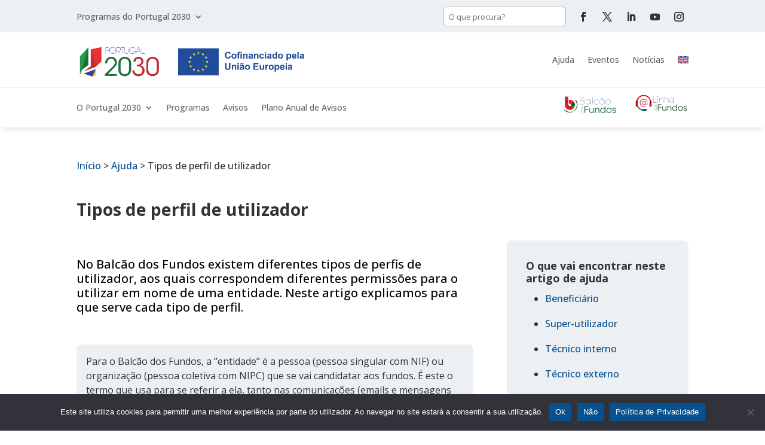

--- FILE ---
content_type: text/css
request_url: https://portugal2030.pt/wp-content/et-cache/1/3/9940/et-divi-dynamic-tb-37-tb-9348-tb-30-9940-late.css?ver=1765534787
body_size: 122
content:
@font-face{font-family:ETmodules;font-display:block;src:url(//portugal2030.pt/wp-content/themes/Divi/core/admin/fonts/modules/social/modules.eot);src:url(//portugal2030.pt/wp-content/themes/Divi/core/admin/fonts/modules/social/modules.eot?#iefix) format("embedded-opentype"),url(//portugal2030.pt/wp-content/themes/Divi/core/admin/fonts/modules/social/modules.woff) format("woff"),url(//portugal2030.pt/wp-content/themes/Divi/core/admin/fonts/modules/social/modules.ttf) format("truetype"),url(//portugal2030.pt/wp-content/themes/Divi/core/admin/fonts/modules/social/modules.svg#ETmodules) format("svg");font-weight:400;font-style:normal}

--- FILE ---
content_type: text/css
request_url: https://portugal2030.pt/wp-content/uploads/sites/3/custom-layouts/style.css?ver=671
body_size: 3430
content:
.cl-template{border-style:solid;border-width:0;position:relative;display:flex;flex:1;background-repeat:no-repeat;background-size:cover;background-position:center center}.cl-template--image-left,.cl-template--image-right{flex-direction:row}.cl-template--image-left .cl-element-featured_media--sizing-natural.cl-element-featured_media--no-image,.cl-template--image-right .cl-element-featured_media--sizing-natural.cl-element-featured_media--no-image{width:40%}.cl-template--image-left .cl-element-featured_media--sizing-natural.cl-element-featured_media--no-image .cl-element-featured_media__anchor,.cl-template--image-right .cl-element-featured_media--sizing-natural.cl-element-featured_media--no-image .cl-element-featured_media__anchor{display:block;position:absolute;top:0;left:0;width:100%;height:100%}.cl-template--image-top,.cl-template--image-bottom{flex-direction:column}.cl-template--image-top .cl-element-featured_media--sizing-natural.cl-element-featured_media--no-image,.cl-template--image-bottom .cl-element-featured_media--sizing-natural.cl-element-featured_media--no-image{height:0;padding-top:75%}.cl-template--image-top .cl-element-featured_media--sizing-natural.cl-element-featured_media--no-image .cl-element-featured_media__anchor,.cl-template--image-bottom .cl-element-featured_media--sizing-natural.cl-element-featured_media--no-image .cl-element-featured_media__anchor{display:block;position:absolute;top:0;left:0;width:100%;height:100%}.cl-template h1,.cl-template h2,.cl-template h3,.cl-template h4,.cl-template h5,.cl-template h6,.cl-template div,.cl-template span,.cl-template a,.cl-template p,.cl-template img,.cl-template em,.cl-template big,.cl-template small,.cl-template strike,.cl-template strong,.cl-template b,.cl-template u,.cl-template i,.cl-template section{margin:0;padding:0;border:0;outline:0;font-weight:normal;font-style:inherit;font-size:16px;font-family:inherit;vertical-align:baseline;text-decoration:none;line-height:1.2;color:inherit;border-style:solid;overflow-wrap:break-word;word-break:break-word;font-family:Arial,Helvetica,sans-serif;box-shadow:none}.cl-template a img{box-shadow:none}.cl-template h1,.cl-template h2,.cl-template h3,.cl-template h4,.cl-template h5,.cl-template h6{font-weight:600;line-height:1.2}.cl-template h1 a,.cl-template h2 a,.cl-template h3 a,.cl-template h4 a,.cl-template h5 a,.cl-template h6 a{font-size:inherit;font-weight:inherit}.cl-template h1{font-size:40px}.cl-template h2{font-size:32px}.cl-template h3{font-size:27.2px}.cl-template h4{font-size:22.4px}.cl-template h5{font-size:17.6px}.cl-template h6{font-size:12.8px}.cl-template a:hover{color:inherit}.cl-template .cl-element__container{display:flex;flex-wrap:wrap}.cl-template .cl-element{display:flex;position:relative}.cl-template .cl-element *{overflow-wrap:break-word;word-break:break-word}.cl-template .cl-element-author{display:flex;flex-direction:row;align-items:stretch;align-self:flex-start}.cl-template .cl-element-author__image{display:flex;align-content:center;justify-content:center;align-items:center;font-size:inherit;font-weight:inherit;font-style:inherit;width:1.25em;height:1.25em}.cl-template .cl-element-author__image img{display:block;max-height:100%;max-width:100%;width:100%}.cl-template .cl-element-author__image--circle{overflow:hidden}.cl-template .cl-element-author__image--circle img{border-radius:2em}.cl-template .cl-element-author__text{display:flex;align-content:center;justify-content:center;flex:unset;align-items:flex-end;font-size:inherit;text-decoration:inherit;font-weight:inherit;font-style:inherit;font-family:inherit}.cl-template .cl-element .cl-element-author__image+.cl-element-author__text,.cl-template .cl-element .cl-element-author__text+.cl-element-author__image{margin-left:.5em}.cl-template .cl-element-section,.cl-template .cl-element-featured_media{display:block}.cl-template .cl-element-link__anchor{font-family:inherit;font-style:inherit;font-size:inherit;font-weight:inherit;text-decoration:inherit;display:inline-block}.cl-template .cl-element-section{position:relative;flex:1}.cl-template .cl-element-featured_media{overflow:hidden}.cl-template .cl-element-featured_media__placeholder-image{width:50%;height:50%;top:25%;left:25%;position:absolute}.cl-template .cl-element-featured_media__image{display:block}.cl-template .cl-element-custom_field .cl-element__container{display:block}.cl-template .cl-element-custom_field strong,.cl-template .cl-element-custom_field b{font-weight:600}.cl-template .cl-element-custom_field em,.cl-template .cl-element-custom_field i{font-style:italic}.cl-template .cl-element-custom_field u{text-decoration:underline}.cl-template .cl-element-taxonomy{flex-flow:row wrap}.cl-template .cl-element-taxonomy__terms{flex:1}.cl-template .cl-element-taxonomy__term{display:inline-flex}.cl-template .cl-element-text>span,.cl-template .cl-element-text>div,.cl-template .cl-element-text>p,.cl-template .cl-element-text>small,.cl-template .cl-element-text>section{color:inherit;font-family:inherit;font-weight:inherit;font-style:inherit;text-decoration:inherit;font-size:inherit}.cl-template .cl-element-excerpt{display:block}.cl-layout-container{--cl-layout-margin:0;--cl-layout-padding:0;--cl-layout-width:100%;--cl-layout-background-color:transparent;--cl-layout-background-gradient:none;overflow:hidden;position:relative;padding:var(--cl-layout-margin, 0);box-sizing:border-box;background-clip:content-box;background-color:var(--cl-layout-background-color, transparent);background-image:var(--cl-layout-background-gradient, none)}.cl-layout{position:relative;box-sizing:border-box;display:flex;--cl-layout-gap-c:0;--cl-layout-gap-r:0;margin:calc(-1*var(--cl-layout-gap-r, 0)) 0 0 calc(-1*var(--cl-layout-gap-c, 0px));width:auto;max-width:none;padding:var(--cl-layout-padding, 0px);flex-wrap:wrap;font-family:inherit}.cl-layout__masonry-content{width:100%;display:flex;position:relative;flex-wrap:wrap;margin:0}.cl-layout__masonry-content>.cl-layout__item,.cl-layout--grid>.cl-layout__item,.cl-layout__masonry-content>.cl-layout__no-results,.cl-layout--grid>.cl-layout__no-results{margin:var(--cl-layout-gap-r, 0) 0 0 var(--cl-layout-gap-c, 0px)}.cl-layout *{box-sizing:border-box;font-family:inherit}.cl-layout__item{position:relative;display:block;height:auto;flex:0 0 50%}.cl-layout--equal-rows .cl-template{height:100%}.cl-layout--fill-last-row .cl-layout__item{flex-grow:1}@media only screen and (min-width: 0px){.cl-layout.cl-layout--col-xs-1 .cl-layout__item{width:calc(100% - var( --cl-layout-gap-c ));flex-basis:calc(100% - var( --cl-layout-gap-c ));}.cl-layout.cl-layout--col-xs-2 .cl-layout__item{width:calc(50% - var( --cl-layout-gap-c ));flex-basis:calc(50% - var( --cl-layout-gap-c ));}.cl-layout.cl-layout--col-xs-3 .cl-layout__item{width:calc(33.3333% - var( --cl-layout-gap-c ));flex-basis:calc(33.3333% - var( --cl-layout-gap-c ));}.cl-layout.cl-layout--col-xs-4 .cl-layout__item{width:calc(25% - var( --cl-layout-gap-c ));flex-basis:calc(25% - var( --cl-layout-gap-c ));}.cl-layout.cl-layout--col-xs-5 .cl-layout__item{width:calc(20% - var( --cl-layout-gap-c ));flex-basis:calc(20% - var( --cl-layout-gap-c ));}.cl-layout.cl-layout--col-xs-6 .cl-layout__item{width:calc(16.6666% - var( --cl-layout-gap-c ));flex-basis:calc(16.6666% - var( --cl-layout-gap-c ));}.cl-layout.cl-layout--col-xs-7 .cl-layout__item{width:calc(14.2857% - var( --cl-layout-gap-c ));flex-basis:calc(14.2857% - var( --cl-layout-gap-c ));}.cl-layout.cl-layout--col-xs-8 .cl-layout__item{width:calc(12.5% - var( --cl-layout-gap-c ));flex-basis:calc(12.5% - var( --cl-layout-gap-c ));}.cl-layout.cl-layout--col-xs-9 .cl-layout__item{width:calc(11.1111% - var( --cl-layout-gap-c ));flex-basis:calc(11.1111% - var( --cl-layout-gap-c ));}.cl-layout.cl-layout--col-xs-10 .cl-layout__item{width:calc(10% - var( --cl-layout-gap-c ));flex-basis:calc(10% - var( --cl-layout-gap-c ));}.cl-layout.cl-layout--col-xs-11 .cl-layout__item{width:calc(9.0909% - var( --cl-layout-gap-c ));flex-basis:calc(9.0909% - var( --cl-layout-gap-c ));}.cl-layout.cl-layout--col-xs-12 .cl-layout__item{width:calc(8.3333% - var( --cl-layout-gap-c ));flex-basis:calc(8.3333% - var( --cl-layout-gap-c ));}}@media only screen and (min-width: 600px){.cl-layout.cl-layout--col-s-1 .cl-layout__item{width:calc(100% - var( --cl-layout-gap-c ));flex-basis:calc(100% - var( --cl-layout-gap-c ));}.cl-layout.cl-layout--col-s-2 .cl-layout__item{width:calc(50% - var( --cl-layout-gap-c ));flex-basis:calc(50% - var( --cl-layout-gap-c ));}.cl-layout.cl-layout--col-s-3 .cl-layout__item{width:calc(33.3333% - var( --cl-layout-gap-c ));flex-basis:calc(33.3333% - var( --cl-layout-gap-c ));}.cl-layout.cl-layout--col-s-4 .cl-layout__item{width:calc(25% - var( --cl-layout-gap-c ));flex-basis:calc(25% - var( --cl-layout-gap-c ));}.cl-layout.cl-layout--col-s-5 .cl-layout__item{width:calc(20% - var( --cl-layout-gap-c ));flex-basis:calc(20% - var( --cl-layout-gap-c ));}.cl-layout.cl-layout--col-s-6 .cl-layout__item{width:calc(16.6666% - var( --cl-layout-gap-c ));flex-basis:calc(16.6666% - var( --cl-layout-gap-c ));}.cl-layout.cl-layout--col-s-7 .cl-layout__item{width:calc(14.2857% - var( --cl-layout-gap-c ));flex-basis:calc(14.2857% - var( --cl-layout-gap-c ));}.cl-layout.cl-layout--col-s-8 .cl-layout__item{width:calc(12.5% - var( --cl-layout-gap-c ));flex-basis:calc(12.5% - var( --cl-layout-gap-c ));}.cl-layout.cl-layout--col-s-9 .cl-layout__item{width:calc(11.1111% - var( --cl-layout-gap-c ));flex-basis:calc(11.1111% - var( --cl-layout-gap-c ));}.cl-layout.cl-layout--col-s-10 .cl-layout__item{width:calc(10% - var( --cl-layout-gap-c ));flex-basis:calc(10% - var( --cl-layout-gap-c ));}.cl-layout.cl-layout--col-s-11 .cl-layout__item{width:calc(9.0909% - var( --cl-layout-gap-c ));flex-basis:calc(9.0909% - var( --cl-layout-gap-c ));}.cl-layout.cl-layout--col-s-12 .cl-layout__item{width:calc(8.3333% - var( --cl-layout-gap-c ));flex-basis:calc(8.3333% - var( --cl-layout-gap-c ));}}@media only screen and (min-width: 960px){.cl-layout.cl-layout--col-m-1 .cl-layout__item{width:calc(100% - var( --cl-layout-gap-c ));flex-basis:calc(100% - var( --cl-layout-gap-c ));}.cl-layout.cl-layout--col-m-2 .cl-layout__item{width:calc(50% - var( --cl-layout-gap-c ));flex-basis:calc(50% - var( --cl-layout-gap-c ));}.cl-layout.cl-layout--col-m-3 .cl-layout__item{width:calc(33.3333% - var( --cl-layout-gap-c ));flex-basis:calc(33.3333% - var( --cl-layout-gap-c ));}.cl-layout.cl-layout--col-m-4 .cl-layout__item{width:calc(25% - var( --cl-layout-gap-c ));flex-basis:calc(25% - var( --cl-layout-gap-c ));}.cl-layout.cl-layout--col-m-5 .cl-layout__item{width:calc(20% - var( --cl-layout-gap-c ));flex-basis:calc(20% - var( --cl-layout-gap-c ));}.cl-layout.cl-layout--col-m-6 .cl-layout__item{width:calc(16.6666% - var( --cl-layout-gap-c ));flex-basis:calc(16.6666% - var( --cl-layout-gap-c ));}.cl-layout.cl-layout--col-m-7 .cl-layout__item{width:calc(14.2857% - var( --cl-layout-gap-c ));flex-basis:calc(14.2857% - var( --cl-layout-gap-c ));}.cl-layout.cl-layout--col-m-8 .cl-layout__item{width:calc(12.5% - var( --cl-layout-gap-c ));flex-basis:calc(12.5% - var( --cl-layout-gap-c ));}.cl-layout.cl-layout--col-m-9 .cl-layout__item{width:calc(11.1111% - var( --cl-layout-gap-c ));flex-basis:calc(11.1111% - var( --cl-layout-gap-c ));}.cl-layout.cl-layout--col-m-10 .cl-layout__item{width:calc(10% - var( --cl-layout-gap-c ));flex-basis:calc(10% - var( --cl-layout-gap-c ));}.cl-layout.cl-layout--col-m-11 .cl-layout__item{width:calc(9.0909% - var( --cl-layout-gap-c ));flex-basis:calc(9.0909% - var( --cl-layout-gap-c ));}.cl-layout.cl-layout--col-m-12 .cl-layout__item{width:calc(8.3333% - var( --cl-layout-gap-c ));flex-basis:calc(8.3333% - var( --cl-layout-gap-c ));}}@media only screen and (min-width: 1280px){.cl-layout.cl-layout--col-l-1 .cl-layout__item{width:calc(100% - var( --cl-layout-gap-c ));flex-basis:calc(100% - var( --cl-layout-gap-c ));}.cl-layout.cl-layout--col-l-2 .cl-layout__item{width:calc(50% - var( --cl-layout-gap-c ));flex-basis:calc(50% - var( --cl-layout-gap-c ));}.cl-layout.cl-layout--col-l-3 .cl-layout__item{width:calc(33.3333% - var( --cl-layout-gap-c ));flex-basis:calc(33.3333% - var( --cl-layout-gap-c ));}.cl-layout.cl-layout--col-l-4 .cl-layout__item{width:calc(25% - var( --cl-layout-gap-c ));flex-basis:calc(25% - var( --cl-layout-gap-c ));}.cl-layout.cl-layout--col-l-5 .cl-layout__item{width:calc(20% - var( --cl-layout-gap-c ));flex-basis:calc(20% - var( --cl-layout-gap-c ));}.cl-layout.cl-layout--col-l-6 .cl-layout__item{width:calc(16.6666% - var( --cl-layout-gap-c ));flex-basis:calc(16.6666% - var( --cl-layout-gap-c ));}.cl-layout.cl-layout--col-l-7 .cl-layout__item{width:calc(14.2857% - var( --cl-layout-gap-c ));flex-basis:calc(14.2857% - var( --cl-layout-gap-c ));}.cl-layout.cl-layout--col-l-8 .cl-layout__item{width:calc(12.5% - var( --cl-layout-gap-c ));flex-basis:calc(12.5% - var( --cl-layout-gap-c ));}.cl-layout.cl-layout--col-l-9 .cl-layout__item{width:calc(11.1111% - var( --cl-layout-gap-c ));flex-basis:calc(11.1111% - var( --cl-layout-gap-c ));}.cl-layout.cl-layout--col-l-10 .cl-layout__item{width:calc(10% - var( --cl-layout-gap-c ));flex-basis:calc(10% - var( --cl-layout-gap-c ));}.cl-layout.cl-layout--col-l-11 .cl-layout__item{width:calc(9.0909% - var( --cl-layout-gap-c ));flex-basis:calc(9.0909% - var( --cl-layout-gap-c ));}.cl-layout.cl-layout--col-l-12 .cl-layout__item{width:calc(8.3333% - var( --cl-layout-gap-c ));flex-basis:calc(8.3333% - var( --cl-layout-gap-c ));}}
/* Template: Default */
.cl-template--id-0{background-color: #fff;color: #333333;margin: 0px;padding: 7px 7px 7px 6px;border-radius: 4px;border-width: 2px;border-color: #cccccc;}.cl-template--id-0 .cl-element--instance-1001{text-align: centercenter;font-family: Arial;font-weight:normal;font-style: normal;text-decoration: none;margin: 0px;padding: 0px;border-radius: 4px;background-color: #efefef;display: flex;justify-content: center;}.cl-template--id-0 .cl-element--instance-1001 .cl-element-featured_media__anchor {width: 100%;}.cl-template--id-0 .cl-element--instance-1001 .cl-element-featured_media__image {width: 100%;}.cl-template--id-0 .cl-element--instance-1001 .cl-element-featured_media__placeholder-image {fill: #c2c2c2;}/* section */.cl-template--id-0 div.cl-element--instance-1002{text-align: left;font-family: Arial;font-weight:normal;font-style: normal;text-decoration: none;margin: 0px;padding: 5px;border-radius: 0px;justify-content: flex-start;}/* title */.cl-template--id-0 .cl-element--instance-1003{font-weight:bold;font-style: normal;text-decoration: none;text-align: left;margin: 0px;padding: 5px 0px 5px 0px;border-radius: 0px;justify-content: flex-start;}.cl-template--id-0 .cl-element--instance-1003 .cl-element-title__anchor {font-weight:bold;font-style: normal;text-decoration: none;display:inline-block;line-height:inherit;}.cl-template--id-0 .cl-element--instance-1003 .cl-element-title__anchor:hover, .cl-template--id-0 .cl-element--instance-1003 .cl-element-title__anchor:active, .cl-template--id-0 .cl-element--instance-1003 .cl-element-title__anchor:focus {font-weight:bold;font-style: normal;text-decoration: underline;}/* excerpt */.cl-template--id-0 div.cl-element--instance-1004{margin: 0px;padding: 5px 0px 5px 0px;border-radius: 0px;}.cl-template--id-0 div.cl-element--instance-1005{justify-content: flex-end;text-align: right;}.cl-template--id-0 div.cl-element--instance-1005 .cl-element-link__anchor{color: #ffffff;background-color: #0693e3;margin: 10px 0px 0px 0px;padding: 5px 10px 5px 10px;border-radius: 5px;font-weight:normal;font-style: normal;text-decoration: none;}.cl-template--id-0 div.cl-element--instance-1005 .cl-element-link__anchor:hover, .cl-template--id-0 div.cl-element--instance-1005 .cl-element-link__anchor:active, .cl-template--id-0 div.cl-element--instance-1005 .cl-element-link__anchor:focus {font-weight:normal;font-style: normal;text-decoration: underline;background-color: #0693e3;color: #ffffff;}
/* Template: Avisos */
.cl-template--id-17077{background-color: #fff;color: #333;padding: 10px;border-radius: 4px;border-width: 0px;border-color: #cccccc;}/* title */.cl-template--id-17077 .cl-element--instance-1001{text-align: left;font-weight:bold;font-style: normal;text-decoration: none;margin: 0px;padding: 5px 0px 5px 0px;border-radius: 0px;justify-content: flex-start;}.cl-template--id-17077 .cl-element--instance-1001 .cl-element-title__anchor {font-weight:bold;font-style: normal;text-decoration: none;display:inline-block;line-height:inherit;}.cl-template--id-17077 .cl-element--instance-1001 .cl-element-title__anchor:hover, .cl-template--id-17077 .cl-element--instance-1001 .cl-element-title__anchor:active, .cl-template--id-17077 .cl-element--instance-1001 .cl-element-title__anchor:focus {font-weight:bold;font-style: normal;text-decoration: underline;}/* text */.cl-template--id-17077 div.cl-element--instance-1002{text-align: left;font-weight:bold;font-style: normal;text-decoration: none;margin: 0px;padding: 0px;border-radius: 0px;justify-content: flex-start;}/* text */.cl-template--id-17077 div.cl-element--instance-1003{text-align: left;font-weight:normal;font-style: normal;text-decoration: none;margin: 0px;padding: 0px;border-radius: 0px;justify-content: flex-start;}/* text */.cl-template--id-17077 div.cl-element--instance-1004{text-align: left;font-weight:bold;font-style: normal;text-decoration: none;margin: 0px;padding: 0px;border-radius: 0px;justify-content: flex-start;}/* text */.cl-template--id-17077 div.cl-element--instance-1005{text-align: left;font-weight:normal;font-style: normal;text-decoration: none;margin: 0px;padding: 0px;border-radius: 0px;justify-content: flex-start;}/* text */.cl-template--id-17077 div.cl-element--instance-1006{text-align: left;font-weight:bold;font-style: normal;text-decoration: none;margin: 0px;padding: 0px;border-radius: 0px;justify-content: flex-start;}/* text */.cl-template--id-17077 div.cl-element--instance-1007{text-align: left;font-weight:normal;font-style: normal;text-decoration: none;margin: 0px;padding: 0px;border-radius: 0px;justify-content: flex-start;}/* text */.cl-template--id-17077 div.cl-element--instance-1008{text-align: left;font-weight:bold;font-style: normal;text-decoration: none;margin: 0px;padding: 0px;border-radius: 0px;justify-content: flex-start;}/* text */.cl-template--id-17077 div.cl-element--instance-1009{text-align: left;font-weight:normal;font-style: normal;text-decoration: none;margin: 0px;padding: 0px;border-radius: 0px;justify-content: flex-start;}/* text */.cl-template--id-17077 div.cl-element--instance-1010{text-align: left;font-weight:normal;font-style: normal;text-decoration: none;margin: 0px;padding: 0px;border-radius: 0px;justify-content: flex-start;}/* text */.cl-template--id-17077 div.cl-element--instance-1011{text-align: left;font-weight:normal;font-style: normal;text-decoration: none;margin: 0px;padding: 0px;border-radius: 0px;justify-content: flex-start;}/* text */.cl-template--id-17077 div.cl-element--instance-1012{text-align: left;font-weight:normal;font-style: normal;text-decoration: none;margin: 0px;padding: 0px;border-radius: 0px;justify-content: flex-start;}/* text */.cl-template--id-17077 div.cl-element--instance-1013{text-align: left;font-weight:normal;font-style: normal;text-decoration: none;margin: 0px;padding: 0px;border-radius: 0px;justify-content: flex-start;}.cl-template--id-17077 .cl-element--instance-1014{text-align: centercenter;font-weight:normal;font-style: normal;text-decoration: none;margin: 0px;padding: 0px;border-radius: 0px;background-color: #efefef;display: flex;align-items: center;}.cl-template--id-17077 .cl-element--instance-1014 .cl-element-featured_media__anchor {}.cl-template--id-17077 .cl-element--instance-1014 .cl-element-featured_media__image {max-width: 100%;}.cl-template--id-17077 .cl-element--instance-1014 .cl-element-featured_media__placeholder-image {fill: #c2c2c2;}/* section */.cl-template--id-17077 div.cl-element--instance-1015{text-align: left;font-weight:normal;font-style: normal;text-decoration: none;margin: 0px;padding: 10px 0px 0px 0px;border-radius: 0px;justify-content: flex-start;}
/* Template: Legislação */
.cl-template--id-14288{background-color: #ffffff00;color: #333;padding: 10px;border-radius: 4px;border-width: 0px;border-color: #cccccc;}/* title */.cl-template--id-14288 .cl-element--instance-1001{text-align: left;font-weight:bold;font-style: normal;text-decoration: none;margin: 0px;padding: 5px 0px 5px 0px;border-radius: 0px;justify-content: flex-start;}.cl-template--id-14288 .cl-element--instance-1001 .cl-element-title__anchor {font-weight:bold;font-style: normal;text-decoration: none;display:inline-block;line-height:inherit;}.cl-template--id-14288 .cl-element--instance-1001 .cl-element-title__anchor:hover, .cl-template--id-14288 .cl-element--instance-1001 .cl-element-title__anchor:active, .cl-template--id-14288 .cl-element--instance-1001 .cl-element-title__anchor:focus {font-weight:bold;font-style: normal;text-decoration: underline;}/* custom_field */.cl-template--id-14288 div.cl-element--instance-1002{text-align: left;font-size: 16px;font-weight:normal;font-style: normal;text-decoration: none;margin: 0px;padding: 0px;border-radius: 0px;justify-content: flex-start;}.cl-template--id-14288 div.cl-element--instance-1002{display: block}/* custom_field */.cl-template--id-14288 div.cl-element--instance-1003{text-align: left;font-weight:normal;font-style: normal;text-decoration: none;margin: 0px 0px 1rem 0px;padding: 0px;border-radius: 0px;color: #abb8c3;justify-content: flex-start;}.cl-template--id-14288 div.cl-element--instance-1003{display: block}/* custom_field */.cl-template--id-14288 div.cl-element--instance-1004{text-align: left;font-weight:normal;font-style: normal;text-decoration: none;margin: 0px;padding: 0px;border-radius: 0px;justify-content: flex-start;}.cl-template--id-14288 div.cl-element--instance-1004{display: block}.cl-template--id-14288 .cl-element--instance-1005{text-align: centercenter;font-weight:normal;font-style: normal;text-decoration: none;margin: 0px;padding: 0px;border-radius: 0px;background-color: #efefef;display: flex;justify-content: center;}.cl-template--id-14288 .cl-element--instance-1005 .cl-element-featured_media__anchor {}.cl-template--id-14288 .cl-element--instance-1005 .cl-element-featured_media__image {max-width: 100%;}.cl-template--id-14288 .cl-element--instance-1005 .cl-element-featured_media__placeholder-image {fill: #c2c2c2;}/* section */.cl-template--id-14288 div.cl-element--instance-1006{text-align: left;font-weight:normal;font-style: normal;text-decoration: none;margin: 0px;padding: 10px 0px 0px 0px;border-radius: 0px;justify-content: flex-start;}
/* Template: Lista de artigos de ajuda */
.cl-template--id-11064{background-color: #fff;color: #333;padding: 10px;border-radius: 4px;border-width: 0px;border-color: #cccccc;}/* title */.cl-template--id-11064 .cl-element--instance-1001{text-align: left;font-weight:bold;font-style: normal;text-decoration: none;margin: 0px;padding: 5px 0px 5px 0px;border-radius: 0px;justify-content: flex-start;}.cl-template--id-11064 .cl-element--instance-1001 .cl-element-title__anchor {font-weight:bold;font-style: normal;text-decoration: none;display:inline-block;line-height:inherit;}.cl-template--id-11064 .cl-element--instance-1001 .cl-element-title__anchor:hover, .cl-template--id-11064 .cl-element--instance-1001 .cl-element-title__anchor:active, .cl-template--id-11064 .cl-element--instance-1001 .cl-element-title__anchor:focus {font-weight:bold;font-style: normal;text-decoration: underline;}/* custom_field */.cl-template--id-11064 div.cl-element--instance-1003{text-align: left;font-weight:normal;font-style: normal;text-decoration: none;margin: 0px;padding: 0px;border-radius: 0px;justify-content: flex-start;}.cl-template--id-11064 div.cl-element--instance-1003{display: block}.cl-template--id-11064 .cl-element--instance-1004{text-align: centercenter;font-weight:normal;font-style: normal;text-decoration: none;margin: 0px;padding: 0px;border-radius: 0px;background-color: #efefef;display: flex;justify-content: center;}.cl-template--id-11064 .cl-element--instance-1004 .cl-element-featured_media__anchor {}.cl-template--id-11064 .cl-element--instance-1004 .cl-element-featured_media__image {max-width: 100%;}.cl-template--id-11064 .cl-element--instance-1004 .cl-element-featured_media__placeholder-image {fill: #c2c2c2;}/* section */.cl-template--id-11064 div.cl-element--instance-1005{text-align: left;font-weight:normal;font-style: normal;text-decoration: none;margin: 0px;padding: 10px 0px 0px 0px;border-radius: 0px;justify-content: flex-start;}
/* Template: Resultados da pesquisa */
.cl-template--id-10830{background-color: #fff;color: #333;padding: 10px;border-radius: 4px;border-width: 0px;border-color: #cccccc;}/* title */.cl-template--id-10830 .cl-element--instance-1001{text-align: left;font-weight:bold;font-style: normal;text-decoration: none;margin: 0px;padding: 5px 0px 5px 0px;border-radius: 0px;justify-content: flex-start;}.cl-template--id-10830 .cl-element--instance-1001 .cl-element-title__anchor {font-weight:bold;font-style: normal;text-decoration: none;display:inline-block;line-height:inherit;}.cl-template--id-10830 .cl-element--instance-1001 .cl-element-title__anchor:hover, .cl-template--id-10830 .cl-element--instance-1001 .cl-element-title__anchor:active, .cl-template--id-10830 .cl-element--instance-1001 .cl-element-title__anchor:focus {font-weight:bold;font-style: normal;text-decoration: underline;}/* post_type */.cl-template--id-10830 .cl-element--instance-1002{justify-content: flex-start;}.cl-template--id-10830 .cl-element--instance-1002 .cl-element__container{text-align: left;font-weight:bold;font-style: normal;text-decoration: none;margin: 5px 0px 5px 0px;padding: 0px;border-radius: 0px;}.cl-template--id-10830 .cl-element--instance-1002 .cl-element-post-type__anchor {font-weight:bold;font-style: normal;text-decoration: none;display:inline-block;line-height:inherit;}.cl-template--id-10830 .cl-element--instance-1002 .cl-element-post-type__anchor:hover, .cl-template--id-10830 .cl-element--instance-1002 .cl-element-post-type__anchor:active, .cl-template--id-10830 .cl-element--instance-1002 .cl-element-post-type__anchor:focus {font-weight:bold;font-style: normal;text-decoration: underline;}/* excerpt */.cl-template--id-10830 div.cl-element--instance-1003{text-align: left;font-weight:normal;font-style: normal;text-decoration: none;margin: 0px;padding: 5px 0px 5px 0px;border-radius: 0px;justify-content: flex-start;}.cl-template--id-10830 .cl-element--instance-1004{text-align: centercenter;font-weight:normal;font-style: normal;text-decoration: none;margin: 0px 20px 0px 0px;padding: 0px;border-radius: 0px;background-color: #efefef;width: 200px;}.cl-template--id-10830 .cl-element--instance-1004 .cl-element-featured_media__anchor {display: block;height: 100%;width: 100%;position: absolute;top: 0;left: 0;}.cl-template--id-10830 .cl-element--instance-1004 .cl-element-featured_media__image {background-position: center center;background-repeat: no-repeat;width: 100%;height: 100%;display: block;position: absolute;top: 0;left: 0;background-size: cover;}.cl-template--id-10830 .cl-element--instance-1004 .cl-element-featured_media__placeholder-image {fill: #c2c2c2;}/* section */.cl-template--id-10830 div.cl-element--instance-1005{text-align: left;font-weight:normal;font-style: normal;text-decoration: none;margin: 0px;padding: 0px;border-radius: 0px;justify-content: flex-start;}
/* Template: Título + excerto */
.cl-template--id-10729{background-color: #fff;color: #333;padding: 10px;border-radius: 4px;border-width: 0px;border-color: #cccccc;}/* title */.cl-template--id-10729 .cl-element--instance-1001{text-align: left;font-weight:bold;font-style: normal;text-decoration: none;margin: 0px;padding: 5px 0px 5px 0px;border-radius: 0px;justify-content: flex-start;}.cl-template--id-10729 .cl-element--instance-1001 .cl-element-title__anchor {font-weight:bold;font-style: normal;text-decoration: none;display:inline-block;line-height:inherit;}.cl-template--id-10729 .cl-element--instance-1001 .cl-element-title__anchor:hover, .cl-template--id-10729 .cl-element--instance-1001 .cl-element-title__anchor:active, .cl-template--id-10729 .cl-element--instance-1001 .cl-element-title__anchor:focus {font-weight:bold;font-style: normal;text-decoration: underline;}/* excerpt */.cl-template--id-10729 div.cl-element--instance-1002{text-align: left;font-weight:normal;font-style: normal;text-decoration: none;margin: 0px;padding: 5px 0px 5px 0px;border-radius: 0px;justify-content: flex-start;}.cl-template--id-10729 .cl-element--instance-1003{text-align: centercenter;font-weight:normal;font-style: normal;text-decoration: none;margin: 0px;padding: 0px;border-radius: 0px;background-color: #efefef;display: flex;justify-content: center;}.cl-template--id-10729 .cl-element--instance-1003 .cl-element-featured_media__anchor {}.cl-template--id-10729 .cl-element--instance-1003 .cl-element-featured_media__image {max-width: 100%;}.cl-template--id-10729 .cl-element--instance-1003 .cl-element-featured_media__placeholder-image {fill: #c2c2c2;}/* section */.cl-template--id-10729 div.cl-element--instance-1004{text-align: left;font-weight:normal;font-style: normal;text-decoration: none;margin: 0px;padding: 10px 0px 0px 0px;border-radius: 0px;justify-content: flex-start;}
/* Template: Ajuda artigos */
.cl-template--id-9321{background-color: #fff;color: #333;padding: 10px;border-radius: 4px;border-width: 0px;border-color: #cccccc;}.cl-template--id-9321 .cl-element--instance-1001{text-align: centercenter;font-weight:normal;font-style: normal;text-decoration: none;margin: 0px;padding: 0px;border-radius: 0px;background-color: #efefef;display: flex;justify-content: center;}.cl-template--id-9321 .cl-element--instance-1001 .cl-element-featured_media__anchor {}.cl-template--id-9321 .cl-element--instance-1001 .cl-element-featured_media__image {max-width: 100%;}.cl-template--id-9321 .cl-element--instance-1001 .cl-element-featured_media__placeholder-image {fill: #c2c2c2;}/* section */.cl-template--id-9321 div.cl-element--instance-1002{text-align: left;font-weight:normal;font-style: normal;text-decoration: none;margin: 0px;padding: 10px 0px 0px 0px;border-radius: 0px;justify-content: flex-start;}/* title */.cl-template--id-9321 .cl-element--instance-1003{text-align: left;font-weight:normal;font-style: normal;text-decoration: none;margin: 0px;padding: 5px 0px 5px 0px;border-radius: 0px;justify-content: flex-start;}.cl-template--id-9321 .cl-element--instance-1003 .cl-element-title__anchor {font-weight:normal;font-style: normal;text-decoration: none;display:inline-block;line-height:inherit;}.cl-template--id-9321 .cl-element--instance-1003 .cl-element-title__anchor:hover, .cl-template--id-9321 .cl-element--instance-1003 .cl-element-title__anchor:active, .cl-template--id-9321 .cl-element--instance-1003 .cl-element-title__anchor:focus {font-weight:bold;font-style: normal;text-decoration: underline;}
/* Template: Homepage featured news */
.cl-template--id-24114{background-color: #fff;color: #333;padding: 10px;border-radius: 4px;border-width: 0px;border-color: #cccccc;}/* title */.cl-template--id-24114 .cl-element--instance-1001{text-align: left;font-size: 21px;font-weight:bold;font-style: normal;text-decoration: none;margin: 0px;padding: 5px 0px 5px 0px;border-radius: 0px;color: #333333;justify-content: flex-start;}.cl-template--id-24114 .cl-element--instance-1001 .cl-element-title__anchor {font-weight:bold;font-style: normal;text-decoration: none;font-size: 21px;display:inline-block;line-height:inherit;}.cl-template--id-24114 .cl-element--instance-1001 .cl-element-title__anchor:hover, .cl-template--id-24114 .cl-element--instance-1001 .cl-element-title__anchor:active, .cl-template--id-24114 .cl-element--instance-1001 .cl-element-title__anchor:focus {font-weight:bold;font-style: normal;text-decoration: underline;}/* excerpt */.cl-template--id-24114 div.cl-element--instance-1002{text-align: left;font-weight:normal;font-style: normal;text-decoration: none;margin: 0px;padding: 5px 0px 5px 0px;border-radius: 0px;justify-content: flex-start;}.cl-template--id-24114 .cl-element--instance-1003{text-align: centercenter;font-weight:normal;font-style: normal;text-decoration: none;margin: 0px 0px 30px 0px;padding: 0px;border-radius: 0px;background-color: #ffffff;height: 0;padding-top: 56.25%;}.cl-template--id-24114 .cl-element--instance-1003 .cl-element-featured_media__anchor {display: block;height: 100%;width: 100%;position: absolute;top: 0;left: 0;}.cl-template--id-24114 .cl-element--instance-1003 .cl-element-featured_media__image {background-position: center center;background-repeat: no-repeat;width: 100%;height: 100%;display: block;position: absolute;top: 0;left: 0;background-size: cover;}.cl-template--id-24114 .cl-element--instance-1003 .cl-element-featured_media__placeholder-image {fill: #c2c2c2;}/* section */.cl-template--id-24114 div.cl-element--instance-1004{text-align: left;font-weight:normal;font-style: normal;text-decoration: none;margin: 0px 0px 30px 0px;padding: 10px 0px 0px 10px;border-radius: 0px;justify-content: flex-start;}
/* Template: Homepage notícia destaque */
.cl-template--id-9236{background-color: #fff;color: #333;padding: 10px;border-radius: 4px;border-width: 0px;border-color: #cccccc;}/* title */.cl-template--id-9236 .cl-element--instance-1001{text-align: left;font-size: 21px;font-weight:bold;font-style: normal;text-decoration: none;margin: 0px;padding: 5px 0px 5px 0px;border-radius: 0px;color: #333333;justify-content: flex-start;}.cl-template--id-9236 .cl-element--instance-1001 .cl-element-title__anchor {font-weight:bold;font-style: normal;text-decoration: none;font-size: 21px;display:inline-block;line-height:inherit;}.cl-template--id-9236 .cl-element--instance-1001 .cl-element-title__anchor:hover, .cl-template--id-9236 .cl-element--instance-1001 .cl-element-title__anchor:active, .cl-template--id-9236 .cl-element--instance-1001 .cl-element-title__anchor:focus {font-weight:bold;font-style: normal;text-decoration: underline;}/* excerpt */.cl-template--id-9236 div.cl-element--instance-1002{text-align: left;font-weight:normal;font-style: normal;text-decoration: none;margin: 0px;padding: 5px 0px 5px 0px;border-radius: 0px;justify-content: flex-start;}.cl-template--id-9236 .cl-element--instance-1003{text-align: centercenter;font-weight:normal;font-style: normal;text-decoration: none;margin: 0px 0px 30px 0px;padding: 0px;border-radius: 0px;background-color: #ffffff;height: 0;padding-top: 56.25%;}.cl-template--id-9236 .cl-element--instance-1003 .cl-element-featured_media__anchor {display: block;height: 100%;width: 100%;position: absolute;top: 0;left: 0;}.cl-template--id-9236 .cl-element--instance-1003 .cl-element-featured_media__image {background-position: center center;background-repeat: no-repeat;width: 100%;height: 100%;display: block;position: absolute;top: 0;left: 0;background-size: cover;}.cl-template--id-9236 .cl-element--instance-1003 .cl-element-featured_media__placeholder-image {fill: #c2c2c2;}/* section */.cl-template--id-9236 div.cl-element--instance-1004{text-align: left;font-weight:normal;font-style: normal;text-decoration: none;margin: 0px 0px 30px 0px;padding: 10px 0px 0px 10px;border-radius: 0px;justify-content: flex-start;}
/* Template: Lista de notícias */
.cl-template--id-9196{background-color: #fff;color: #333;padding: 10px;border-radius: 0px;border-width: 0px;border-color: #cccccc;}/* title */.cl-template--id-9196 .cl-element--instance-1001{text-align: left;font-size: 21px;font-weight:bold;font-style: normal;text-decoration: none;margin: 0px;padding: 0px 0px 5px 0px;border-radius: 0px;justify-content: flex-start;}.cl-template--id-9196 .cl-element--instance-1001 .cl-element-title__anchor {font-weight:bold;font-style: normal;text-decoration: none;font-size: 21px;display:inline-block;line-height:inherit;}.cl-template--id-9196 .cl-element--instance-1001 .cl-element-title__anchor:hover, .cl-template--id-9196 .cl-element--instance-1001 .cl-element-title__anchor:active, .cl-template--id-9196 .cl-element--instance-1001 .cl-element-title__anchor:focus {font-weight:bold;font-style: normal;text-decoration: underline;}.cl-template--id-9196 .cl-element--instance-1002{text-align: centercenter;font-weight:normal;font-style: normal;text-decoration: none;margin: 0px;padding: 0px;border-radius: 0px;background-color: #efefef;display: flex;justify-content: center;}.cl-template--id-9196 .cl-element--instance-1002 .cl-element-featured_media__anchor {}.cl-template--id-9196 .cl-element--instance-1002 .cl-element-featured_media__image {max-width: 100%;}.cl-template--id-9196 .cl-element--instance-1002 .cl-element-featured_media__placeholder-image {fill: #c2c2c2;}/* section */.cl-template--id-9196 div.cl-element--instance-1003{text-align: left;font-weight:normal;font-style: normal;text-decoration: none;margin: 0px;padding: 10px 0px 0px 0px;border-radius: 0px;justify-content: flex-start;}
/* Template: Event */
.cl-template--id-24024{background-color: #fff;color: #333;padding: 10px;border-radius: 4px;border-width: 0px;border-color: #cccccc;}/* custom_field */.cl-template--id-24024 div.cl-element--instance-1001{text-align: left;font-weight:normal;font-style: normal;text-decoration: none;margin: 0px;padding: 0px;border-radius: 0px;justify-content: flex-start;}.cl-template--id-24024 div.cl-element--instance-1001{display: block}/* title */.cl-template--id-24024 .cl-element--instance-1002{text-align: left;font-size: 21px;font-weight:bold;font-style: normal;text-decoration: none;margin: 0px;padding: 0px 0px 5px 0px;border-radius: 0px;justify-content: flex-start;}.cl-template--id-24024 .cl-element--instance-1002 .cl-element-title__anchor {font-weight:bold;font-style: normal;text-decoration: none;font-size: 21px;display:inline-block;line-height:inherit;}.cl-template--id-24024 .cl-element--instance-1002 .cl-element-title__anchor:hover, .cl-template--id-24024 .cl-element--instance-1002 .cl-element-title__anchor:active, .cl-template--id-24024 .cl-element--instance-1002 .cl-element-title__anchor:focus {font-weight:bold;font-style: normal;text-decoration: underline;}/* custom_field */.cl-template--id-24024 div.cl-element--instance-1003{text-align: left;font-weight:normal;font-style: normal;text-decoration: none;margin: 0px;padding: 0px;border-radius: 0px;justify-content: flex-start;}.cl-template--id-24024 div.cl-element--instance-1003{display: block}.cl-template--id-24024 .cl-element--instance-1004{text-align: centercenter;font-weight:normal;font-style: normal;text-decoration: none;margin: 0px;padding: 0px;border-radius: 0px;background-color: #efefef;display: flex;justify-content: center;}.cl-template--id-24024 .cl-element--instance-1004 .cl-element-featured_media__anchor {}.cl-template--id-24024 .cl-element--instance-1004 .cl-element-featured_media__image {max-width: 100%;}.cl-template--id-24024 .cl-element--instance-1004 .cl-element-featured_media__placeholder-image {fill: #c2c2c2;}/* section */.cl-template--id-24024 div.cl-element--instance-1005{text-align: left;font-weight:normal;font-style: normal;text-decoration: none;margin: 0px;padding: 10px 0px 0px 0px;border-radius: 0px;justify-content: flex-start;}
/* Template: Evento */
.cl-template--id-555{background-color: #fff;color: #333;padding: 10px;border-radius: 4px;border-width: 0px;border-color: #cccccc;}/* custom_field */.cl-template--id-555 div.cl-element--instance-1001{text-align: left;font-weight:normal;font-style: normal;text-decoration: none;margin: 0px;padding: 0px;border-radius: 0px;justify-content: flex-start;}.cl-template--id-555 div.cl-element--instance-1001{display: block}/* title */.cl-template--id-555 .cl-element--instance-1002{text-align: left;font-size: 21px;font-weight:bold;font-style: normal;text-decoration: none;margin: 0px;padding: 0px 0px 5px 0px;border-radius: 0px;justify-content: flex-start;}.cl-template--id-555 .cl-element--instance-1002 .cl-element-title__anchor {font-weight:bold;font-style: normal;text-decoration: none;font-size: 21px;display:inline-block;line-height:inherit;}.cl-template--id-555 .cl-element--instance-1002 .cl-element-title__anchor:hover, .cl-template--id-555 .cl-element--instance-1002 .cl-element-title__anchor:active, .cl-template--id-555 .cl-element--instance-1002 .cl-element-title__anchor:focus {font-weight:bold;font-style: normal;text-decoration: underline;}/* custom_field */.cl-template--id-555 div.cl-element--instance-1003{text-align: left;font-weight:normal;font-style: normal;text-decoration: none;margin: 0px;padding: 0px;border-radius: 0px;justify-content: flex-start;}.cl-template--id-555 div.cl-element--instance-1003{display: block}.cl-template--id-555 .cl-element--instance-1004{text-align: centercenter;font-weight:normal;font-style: normal;text-decoration: none;margin: 0px;padding: 0px;border-radius: 0px;background-color: #efefef;display: flex;justify-content: center;}.cl-template--id-555 .cl-element--instance-1004 .cl-element-featured_media__anchor {}.cl-template--id-555 .cl-element--instance-1004 .cl-element-featured_media__image {max-width: 100%;}.cl-template--id-555 .cl-element--instance-1004 .cl-element-featured_media__placeholder-image {fill: #c2c2c2;}/* section */.cl-template--id-555 div.cl-element--instance-1005{text-align: left;font-weight:normal;font-style: normal;text-decoration: none;margin: 0px;padding: 10px 0px 0px 0px;border-radius: 0px;justify-content: flex-start;}
/* Template: Horizontal */
.cl-template--id-493{background-color: #fff;color: #333;padding: 10px;border-radius: 4px;border-width: 0px;border-color: #cccccc;}/* title */.cl-template--id-493 .cl-element--instance-1001{text-align: left;font-size: 21px;font-weight:bold;font-style: normal;text-decoration: none;margin: 0px;padding: 0px;border-radius: 0px;justify-content: flex-start;}.cl-template--id-493 .cl-element--instance-1001 .cl-element-title__anchor {font-weight:bold;font-style: normal;text-decoration: none;font-size: 21px;display:inline-block;line-height:inherit;}.cl-template--id-493 .cl-element--instance-1001 .cl-element-title__anchor:hover, .cl-template--id-493 .cl-element--instance-1001 .cl-element-title__anchor:active, .cl-template--id-493 .cl-element--instance-1001 .cl-element-title__anchor:focus {font-weight:bold;font-style: normal;text-decoration: underline;}/* excerpt */.cl-template--id-493 div.cl-element--instance-1003{text-align: left;font-weight:normal;font-style: normal;text-decoration: none;margin: 0px;padding: 5px 0px 5px 0px;border-radius: 0px;justify-content: flex-start;}.cl-template--id-493 .cl-element--instance-1004{text-align: centercenter;font-weight:normal;font-style: normal;text-decoration: none;margin: 0px 20px 0px 0px;padding: 0px;border-radius: 0px;background-color: #efefef;width: 200px;}.cl-template--id-493 .cl-element--instance-1004 .cl-element-featured_media__anchor {display: block;height: 100%;width: 100%;position: absolute;top: 0;left: 0;}.cl-template--id-493 .cl-element--instance-1004 .cl-element-featured_media__image {background-position: center center;background-repeat: no-repeat;width: 100%;height: 100%;display: block;position: absolute;top: 0;left: 0;background-size: cover;}.cl-template--id-493 .cl-element--instance-1004 .cl-element-featured_media__placeholder-image {fill: #c2c2c2;}/* section */.cl-template--id-493 div.cl-element--instance-1005{text-align: left;font-weight:normal;font-style: normal;text-decoration: none;margin: 0px;padding: 0px;border-radius: 0px;justify-content: flex-start;}/* published_date */.cl-template--id-493 div.cl-element--instance-1006{text-align: left;font-weight:normal;font-style: normal;text-decoration: none;margin: 0px;padding: 0px;border-radius: 0px;justify-content: flex-start;}

--- FILE ---
content_type: text/css
request_url: https://portugal2030.pt/wp-content/et-cache/1/3/global/et-divi-customizer-global.min.css?ver=1765533321
body_size: 4266
content:
body,.et_pb_column_1_2 .et_quote_content blockquote cite,.et_pb_column_1_2 .et_link_content a.et_link_main_url,.et_pb_column_1_3 .et_quote_content blockquote cite,.et_pb_column_3_8 .et_quote_content blockquote cite,.et_pb_column_1_4 .et_quote_content blockquote cite,.et_pb_blog_grid .et_quote_content blockquote cite,.et_pb_column_1_3 .et_link_content a.et_link_main_url,.et_pb_column_3_8 .et_link_content a.et_link_main_url,.et_pb_column_1_4 .et_link_content a.et_link_main_url,.et_pb_blog_grid .et_link_content a.et_link_main_url,body .et_pb_bg_layout_light .et_pb_post p,body .et_pb_bg_layout_dark .et_pb_post p{font-size:16px}.et_pb_slide_content,.et_pb_best_value{font-size:18px}body{color:#333333}h1,h2,h3,h4,h5,h6{color:#333333}body{line-height:1.5em}#et_search_icon:hover,.mobile_menu_bar:before,.mobile_menu_bar:after,.et_toggle_slide_menu:after,.et-social-icon a:hover,.et_pb_sum,.et_pb_pricing li a,.et_pb_pricing_table_button,.et_overlay:before,.entry-summary p.price ins,.et_pb_member_social_links a:hover,.et_pb_widget li a:hover,.et_pb_filterable_portfolio .et_pb_portfolio_filters li a.active,.et_pb_filterable_portfolio .et_pb_portofolio_pagination ul li a.active,.et_pb_gallery .et_pb_gallery_pagination ul li a.active,.wp-pagenavi span.current,.wp-pagenavi a:hover,.nav-single a,.tagged_as a,.posted_in a{color:#09508e}.et_pb_contact_submit,.et_password_protected_form .et_submit_button,.et_pb_bg_layout_light .et_pb_newsletter_button,.comment-reply-link,.form-submit .et_pb_button,.et_pb_bg_layout_light .et_pb_promo_button,.et_pb_bg_layout_light .et_pb_more_button,.et_pb_contact p input[type="checkbox"]:checked+label i:before,.et_pb_bg_layout_light.et_pb_module.et_pb_button{color:#09508e}.footer-widget h4{color:#09508e}.et-search-form,.nav li ul,.et_mobile_menu,.footer-widget li:before,.et_pb_pricing li:before,blockquote{border-color:#09508e}.et_pb_counter_amount,.et_pb_featured_table .et_pb_pricing_heading,.et_quote_content,.et_link_content,.et_audio_content,.et_pb_post_slider.et_pb_bg_layout_dark,.et_slide_in_menu_container,.et_pb_contact p input[type="radio"]:checked+label i:before{background-color:#09508e}.container,.et_pb_row,.et_pb_slider .et_pb_container,.et_pb_fullwidth_section .et_pb_title_container,.et_pb_fullwidth_section .et_pb_title_featured_container,.et_pb_fullwidth_header:not(.et_pb_fullscreen) .et_pb_fullwidth_header_container{max-width:1440px}.et_boxed_layout #page-container,.et_boxed_layout.et_non_fixed_nav.et_transparent_nav #page-container #top-header,.et_boxed_layout.et_non_fixed_nav.et_transparent_nav #page-container #main-header,.et_fixed_nav.et_boxed_layout #page-container #top-header,.et_fixed_nav.et_boxed_layout #page-container #main-header,.et_boxed_layout #page-container .container,.et_boxed_layout #page-container .et_pb_row{max-width:1600px}a{color:#09508e}.et_secondary_nav_enabled #page-container #top-header{background-color:#09508e!important}#et-secondary-nav li ul{background-color:#09508e}#main-header .nav li ul a{color:rgba(0,0,0,0.7)}#top-menu li.current-menu-ancestor>a,#top-menu li.current-menu-item>a,#top-menu li.current_page_item>a{color:#09508e}#main-footer .footer-widget h4,#main-footer .widget_block h1,#main-footer .widget_block h2,#main-footer .widget_block h3,#main-footer .widget_block h4,#main-footer .widget_block h5,#main-footer .widget_block h6{color:#09508e}.footer-widget li:before{border-color:#09508e}.footer-widget .et_pb_widget div,.footer-widget .et_pb_widget ul,.footer-widget .et_pb_widget ol,.footer-widget .et_pb_widget label{line-height:1.7em}#footer-widgets .footer-widget li:before{top:10.6px}#et-footer-nav .bottom-nav li.current-menu-item a{color:#09508e}body .et_pb_button{font-size:14px;background-color:#253759;border-color:#253759;font-weight:bold;font-style:normal;text-transform:none;text-decoration:none;}body.et_pb_button_helper_class .et_pb_button,body.et_pb_button_helper_class .et_pb_module.et_pb_button{color:#ffffff}body .et_pb_button:after{font-size:22.4px}body .et_pb_bg_layout_light.et_pb_button:hover,body .et_pb_bg_layout_light .et_pb_button:hover,body .et_pb_button:hover{color:#253759!important;background-color:rgba(0,140,65,0);border-color:#253759!important}@media only screen and (min-width:981px){.et_pb_section{padding:3% 0}.et_pb_fullwidth_section{padding:0}.et_pb_row{padding:1% 0}.et_header_style_centered.et_hide_primary_logo #main-header:not(.et-fixed-header) .logo_container,.et_header_style_centered.et_hide_fixed_logo #main-header.et-fixed-header .logo_container{height:11.88px}}@media only screen and (min-width:1800px){.et_pb_row{padding:18px 0}.et_pb_section{padding:54px 0}.single.et_pb_pagebuilder_layout.et_full_width_page .et_post_meta_wrapper{padding-top:54px}.et_pb_fullwidth_section{padding:0}}h1,h1.et_pb_contact_main_title,.et_pb_title_container h1{font-size:40px}h2,.product .related h2,.et_pb_column_1_2 .et_quote_content blockquote p{font-size:34px}h3{font-size:29px}h4,.et_pb_circle_counter h3,.et_pb_number_counter h3,.et_pb_column_1_3 .et_pb_post h2,.et_pb_column_1_4 .et_pb_post h2,.et_pb_blog_grid h2,.et_pb_column_1_3 .et_quote_content blockquote p,.et_pb_column_3_8 .et_quote_content blockquote p,.et_pb_column_1_4 .et_quote_content blockquote p,.et_pb_blog_grid .et_quote_content blockquote p,.et_pb_column_1_3 .et_link_content h2,.et_pb_column_3_8 .et_link_content h2,.et_pb_column_1_4 .et_link_content h2,.et_pb_blog_grid .et_link_content h2,.et_pb_column_1_3 .et_audio_content h2,.et_pb_column_3_8 .et_audio_content h2,.et_pb_column_1_4 .et_audio_content h2,.et_pb_blog_grid .et_audio_content h2,.et_pb_column_3_8 .et_pb_audio_module_content h2,.et_pb_column_1_3 .et_pb_audio_module_content h2,.et_pb_gallery_grid .et_pb_gallery_item h3,.et_pb_portfolio_grid .et_pb_portfolio_item h2,.et_pb_filterable_portfolio_grid .et_pb_portfolio_item h2{font-size:24px}h5{font-size:21px}h6{font-size:18px}.et_pb_slide_description .et_pb_slide_title{font-size:61px}.et_pb_gallery_grid .et_pb_gallery_item h3,.et_pb_portfolio_grid .et_pb_portfolio_item h2,.et_pb_filterable_portfolio_grid .et_pb_portfolio_item h2,.et_pb_column_1_4 .et_pb_audio_module_content h2{font-size:21px}	h1,h2,h3,h4,h5,h6{font-family:'Open Sans',Helvetica,Arial,Lucida,sans-serif}body,input,textarea,select{font-family:'Open Sans',Helvetica,Arial,Lucida,sans-serif}.et_pb_button{font-family:'Open Sans',Helvetica,Arial,Lucida,sans-serif}a{cursor:pointer}.d-none{display:none!important}.acf-gallery-wrapper{display:flex;flex-wrap:wrap;gap:15px}.acf-gallery-item img{max-width:100%;height:auto;border-radius:8px}.acf-gallery-item{flex:1 1 30%}.et_pb_slide{padding:0}.graphina-divi-title h4{color:#fff;display:none}.apexcharts-canvas path{stroke-opacity:0}.apexcharts-menu .apexcharts-menu-item{color:#333}span.apexcharts-legend-marker{border-radius:0!important}.apexcharts-legend-series{margin-bottom:2rem!important}.apexcharts-legend.apexcharts-align-center.apx-legend-position-left{justify-content:center}.apexcharts-pie-label{font-weight:normal!important;text-shadow:none!important;border:0!important}.apexcharts-datalabels-group .apexcharts-datalabel-value{fill:#fff!important;font-weight:bold;font-size:28px}.apexcharts-menu-icon svg{fill:#efefef!important}.et-l--body ol{list-style-position:outside;padding:0 1em 23px}body,input.wpcf7-submit{font-size:16px}h1,h2,h3,h4,h5,h6{line-height:1.2em}h1,.h1{font-size:calc(1.325rem + .9vw);font-weight:700}h2,.h2,.ajuda-template-default h1,.events-template-default h1{font-size:calc(1.3rem + .6vw);font-weight:700}h3,.h3{font-size:calc(1.275rem + .3vw);font-weight:700}h4,.h4,.ajuda-template-default h2,.events-template-default h2{font-size:calc(1.25rem + .2vw);font-weight:700}h5,.h5,.ajuda-template-default h3,.events-template-default h3{font-size:1.25rem}.ajuda-template-default h4{font-size:calc(1rem + 2px)}h6,.h6{font-size:1rem}p:not(.has-background):last-of-type{padding-bottom:1em}.help-articles:has(.results:empty){display:none!important}.header p{font-size:24px;line-height:34px}header .et_pb_row{display:flex;align-items:center}.et-l--body ul{padding:0 0 1em 2em}.et_pb_blog_grid .column{background:#fff;border-radius:6px}.et_pb_blog_grid .et_pb_salvattore_content{display:flex}.et_pb_toggle{border:0}ol>li{padding-bottom:0.5em}.ajuda-template-default .et_pb_text img{padding:1em 0}.et_pb_main_blurb_image{padding-right:1em}.et_pb_toggle_title{cursor:pointer}.et_pb_toggle_open .et_pb_toggle_title,.et_pb_toggle_open .et_pb_toggle_title:before{color:#09508e}.et_pb_toggle_close .et_pb_toggle_title,.et_pb_toggle_close .et_pb_toggle_title:before{color:rgb(9 80 142 / 80%)}table{border-collapse:collapse;width:100%}td,th{border:1px solid #EAEAEA;text-align:left;padding:8px}tr:nth-child(even){background-color:#edf0f3}ul#tocList:empty{display:none}.cl-layout{margin:0}.cl-pagination{margin-top:1em}.border-blue{border:2px solid #09508e}.d-flex{display:flex}.align-items-center{align-items:center}.et_pb_blurb .et_pb_module_header a,.et_pb_blurb h4 a{text-decoration:none;color:#09508e}.et_pb_blurb_position_left .et_pb_blurb_container{padding:0}.bg-white{background:#fff}.bg-blue{background:#09508e}.bg-green{background:#079447}.bg-yellow{background:#f7cc2a}.bg-red{background:#e92629}.bg-gray{background:#edf0f3}.avisos .cl-element h3{width:100%!important}.avisos .cl-element{width:50%}.avisos .cl-element-text{padding-bottom:0.5rem!important}.avisos .cl-element.cl-element:nth-child(even){width:30%}.avisos .cl-element-section{display:flex;flex-flow:row wrap}.avisos .cl-element.cl-element:nth-child(odd){width:70%}.avisos a.cl-element-title__anchor{color:#09508e}.avisos .cl-element-featured_media{width:7%!important;align-items:baseline;padding:1rem 1rem 0 0}.avisos-detail .et_pb_text{border-width:0 0 10px 0;border-style:solid;border-image:linear-gradient(90deg,#2b87da 0%,rgba(230,48,52,0.5) 50%,rgba(52,69,149,0.5) 90%,rgba(246,206,43,0.5) 100%);border-image-slice:1;z-index:-1}.avisos-title{display:flex;flex-flow:row nowrap;align-items:center}.avisos-title svg{width:35px;fill:#949494;margin-right:.5rem}.avisos-title h3{padding:0}.sidebar-filtros-avisos li[data-sf-field-name="_sfm__"] h4,.sidebar-filtros-avisos li[data-sf-field-name="_sf_sort_order"] h4{padding-left:2rem;position:relative}.sidebar-filtros-avisos li[data-sf-field-name="_sfm__"] h4:before,.sidebar-filtros-avisos li[data-sf-field-name="_sf_sort_order"] h4:before{content:'';width:2rem;height:1.5rem;position:absolute;left:0;display:block}.sidebar-filtros-avisos li[data-sf-field-name="_sf_sort_order"] h4:before{background:url('https://portugal2030.pt/wp-content/uploads/sites/3/2023/09/icone-ordenar.svg') no-repeat!important}.sidebar-filtros-avisos li[data-sf-field-name="_sfm__"]:nth-child(4) h4:before{background:url('https://portugal2030.pt/wp-content/uploads/sites/3/2023/09/icone-quem.svg') no-repeat}.sidebar-filtros-avisos li[data-sf-field-name="_sfm__"]:nth-child(14) h4:before{background:url('https://portugal2030.pt/wp-content/uploads/sites/3/2023/09/icone-o-que.svg') no-repeat}.sidebar-filtros-avisos li[data-sf-field-name="_sfm__"]:nth-child(6) h4:before{background:url('https://portugal2030.pt/wp-content/uploads/sites/3/2023/09/icone-quando.svg') no-repeat}.sidebar-filtros-avisos li[data-sf-field-name="_sfm__"]:nth-child(8) h4:before{background:url('https://portugal2030.pt/wp-content/uploads/sites/3/2023/09/icone-onde.svg') no-repeat}.sidebar-filtros-avisos li[data-sf-field-name="_sfm__"]:nth-child(11) h4:before{background:url('https://portugal2030.pt/wp-content/uploads/sites/3/2023/09/icone-como.svg') no-repeat}.searchandfilter .et_pb_toggle{margin-bottom:1em;border-radius:0.25em;padding:1em}.searchandfilter h4.et_pb_toggle_title,.searchandfilter .et_pb_toggle_title:before{color:#09508e!important}.bg-pt2030:before{content:'';position:absolute;background:url(https://portugal2030.pt/wp-content/uploads/sites/3/2021/11/logo_symbol.svg);top:-50px;bottom:0;right:0;left:0;opacity:.2}.entry-content thead th,.entry-content tr th{background:rgb(31 108 58 / 80%);color:#fff}tr.subcategory{background:rgb(31 108 58 / 20%)}tr th:first-child,tr td:first-child{text-align:left}tr th,tr td{text-align:right}.border-red{border:1px solid #bd2f33}.h-100{height:100%}.h-100 .et_pb_text_inner{height:100%;display:flex;flex-flow:column;justify-content:center}.et_pb_toggle_title:before,.et_pb_toggle_title,.et_pb_toggle_close h5.et_pb_toggle_title{color:#09508e}.et_pb_with_background .et_pb_toggle,.bg-gray .et_pb_toggle{background:#fff}.et_pb_toggle{background:#edf0f3;border-radius:6px}.et_pb_toggle_open .et_pb_toggle_content{overflow-x:auto}.et_pb_module .et_pb_toggle.et_pb_toggle_ajuda{margin-bottom:0;padding:10px 0;background:transparent}.et_pb_social_media_follow li{margin-bottom:0}.et_pb_menu--style-left_aligned .et_pb_menu__wrap{justify-content:start;align-items:center}.pa-open-mobile-menu .et_pb_menu__menu{display:flex!important}.pa-open-mobile-menu .et_mobile_nav_menu{display:none!important}.lwp-hide-mobile-menu.et_pb_menu .et_pb_menu__menu,.lwp-hide-mobile-menu.et_pb_fullwidth_menu .et_pb_menu__menu{display:flex!important;justify-content:end}.lwp-hide-mobile-menu .et_mobile_nav_menu{display:none}.br-6{border-radius:.5em}.search-filters li.et_pb_toggle{margin-bottom:1em;border-radius:.25em;padding:1em}.searchandfilter ul ul{padding-left:0}li.sf-field-sort_order label,li.sf-field-posts_per_page label{display:flex}li.sf-level-0{display:flex!important;flex-flow:row nowrap;align-items:baseline}.searchandfilter label{flex:1 1 100%;display:inline}ul.sf_date_field li input,.sf-field-post-meta-start_date input{flex-grow:1;width:100%}.only-search .searchandfilter ul li:first-child{display:block}.searchandfilter select.sf-input-select{width:100%}.search-filters select{width:100%}.search-filters ul{padding-left:0}.search-filters h4{font-weight:bold}.searchandfilter ul{padding:0}.searchandfilter .et_pb_toggle_content{padding-top:20px}li.sf-field-search label,li.sf-field-search input{width:100%}li.sf-field-search input{padding:.5em;border-radius:6px}.p-1{padding:1em!important}.p-2{padding:2em!important}.et_pb_blurb h4{font-weight:700;font-size:1.2rem}.et_pb_blurb_content{margin:0}.et_pb_promo{height:100%}.et_pb_promo h2{margin-bottom:1.5em}.et_pb_section.top-bar{position:relative;z-index:9999999}.cl-template .cl-element-section.events-item{display:flex;flex-flow:row wrap}.events-item .cl-element:first-child{padding:.5em;width:20%;color:#333;text-align:center;align-items:center;display:flex;justify-content:center;height:100%;order:1;border-radius:6px;margin-right:20px;word-spacing:100vw;font-weight:bold;font-size:1.2rem;background:rgb(246 206 43 / 80%)}.events-item .cl-element{width:calc(80% - 20px);order:2;padding-bottom:1em}.cl-template{background:transparent;padding:0}.cl-element.cl-element-featured_media{background:transparent}.cl-element:empty{display:none}a.cl-element-title__anchor{color:#333}.cl-element-published_date{color:#666}.et_pb_counter_amount{font-size:28px}.et_pb_posts article{margin-bottom:20px}#menu-header_btn li{margin:0 .2em}#menu-header_btn img{height:40px}.et_pb_column_1_3 .et_pb_button{width:100%;text-align:center}input.wpcf7-form-control{width:100%;padding:1em;border-radius:6px}input.wpcf7-submit{color:#fff;background-color:#09508e;border-width:1px!important;border-color:#09508e;border-radius:6px;border-style:solid}input.wpcf7-submit:hover{background-color:rgb(9 80 142 / 70%);border-color:#09508e!important;cursor:pointer}.title-flex .et_pb_text_inner{display:flex;flex-flow:row;justify-content:space-between;align-items:center}.bottom-bar{font-weight:regular;font-size:.9em}.et_pb_image_container{margin:0}.news-2-col .column{display:flex;flex-flow:row}.news-2-col article{margin-right:1em;border:0!important;padding:0!important}header .et_builder_inner_content{z-index:99!important}.help-articles:has(.results:empty){display:none}.search-header li.sf-field-post_type,.search-header li.sf-field-submit{display:none}.skip-link{position:absolute;top:-40px;left:0;background:#000;color:#fff;padding:8px 16px;z-index:999;text-decoration:none;transition:top 0.3s ease}.skip-link:focus{top:0}@media all and (min-width:1100px) and (max-width:1405px){}@media all and (max-width:1200px){.events-item{flex-flow:column}.events-item .cl-element:first-child{width:100%;justify-content:left;order:1;text-align:left;word-spacing:normal;margin-bottom:0.5em;height:auto}.events-item .cl-element{width:100%;order:2;padding-bottom:1em}}@media all and (max-width:980px){.avisos .cl-element.cl-element:nth-child(even){width:100%}.avisos .cl-element-featured_media{display:none}.cl-template{flex-flow:column}.et_pb_row--with-menu .et_pb_column_1_3{margin-bottom:0;width:auto!important;white-space:nowrap}.et_pb_row{width:90%!important}.menu-img img{height:55px}}@media all and (min-width:768px) and (max-width:980px){}